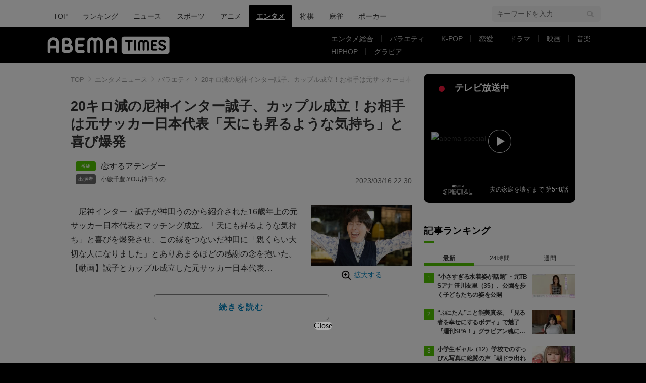

--- FILE ---
content_type: text/html; charset=utf-8
request_url: https://www.google.com/recaptcha/api2/aframe
body_size: 268
content:
<!DOCTYPE HTML><html><head><meta http-equiv="content-type" content="text/html; charset=UTF-8"></head><body><script nonce="nWoPNjn1oxr2uGQIMM6VPQ">/** Anti-fraud and anti-abuse applications only. See google.com/recaptcha */ try{var clients={'sodar':'https://pagead2.googlesyndication.com/pagead/sodar?'};window.addEventListener("message",function(a){try{if(a.source===window.parent){var b=JSON.parse(a.data);var c=clients[b['id']];if(c){var d=document.createElement('img');d.src=c+b['params']+'&rc='+(localStorage.getItem("rc::a")?sessionStorage.getItem("rc::b"):"");window.document.body.appendChild(d);sessionStorage.setItem("rc::e",parseInt(sessionStorage.getItem("rc::e")||0)+1);localStorage.setItem("rc::h",'1768927602647');}}}catch(b){}});window.parent.postMessage("_grecaptcha_ready", "*");}catch(b){}</script></body></html>

--- FILE ---
content_type: application/javascript; charset=utf-8
request_url: https://adn.caprofitx.com/v1/units.jsonp?id=%22rtb_1jfe4q7e6_4kb8vg1t6jo%22&imps=%5B%7B%22iframebuster%22%3A%5B%5D%2C%22id%22%3A%221jfe4q7dj_g69gmgkkrlo%22%2C%22tagid%22%3A%2243802%22%2C%22banner%22%3A%7B%22id%22%3A%221%22%2C%22topframe%22%3A1%7D%2C%22ext%22%3A%7B%22excludedBidders%22%3A%5B%5D%2C%22notrim%22%3Atrue%2C%22txid0%22%3A%22%22%2C%22ydnMacroPairs%22%3A%5B%5D%7D%7D%5D&site=%7B%22page%22%3A%22https%3A%2F%2Ftimes.abema.tv%2Farticles%2F-%2F10071371%3Futm_campaign%3Dabematimes_rankarticle_10071371%26utm_content%3D10038548%26utm_medium%3Dabematimes%26utm_source%3Dabematimes%22%2C%22domain%22%3A%22times.abema.tv%22%2C%22ref%22%3A%22%22%7D&device=%7B%22w%22%3A1280%2C%22h%22%3A720%7D&app=%7B%7D&user=%7B%22eids%22%3A%5B%5D%2C%22ext%22%3A%7B%7D%7D&source=%7B%7D&ext=%7B%22page_id%22%3A37102%7D&callback=pfxCallback_1jfe4q7e8_fkbc3cp65ro
body_size: 3565
content:
pfxCallback_1jfe4q7e8_fkbc3cp65ro({"bid":[{"price":0.0,"adomain":[],"id":"44acfa89-9a57-42b0-a8c4-810b658044a4","attr":[],"ext":{"viewableImptrackers":["https://adn.caprofitx.com/v1/viewable_impression/7811c830-fdf7-4dfc-a312-a10d612a2eef/44acfa89-9a57-42b0-a8c4-810b658044a4?txidmap=sLIiO%2FFsSr6Sakkt8CiGh9awjGabATS80Vmtl8BLN%2BqUfVD%2Bem49YxVFhp1dZUBN3jJLP7nGGoMTAWsE4FXb%2BemKvtJaFYJkHarF5SyWFTW7UzNYczS9hrEadM8G%2B2ILOZnGvjnVHZtfNzPBnUozBxsovfcFtV5WEBABKJSsHvsnHRAyZgd93COQ6ww6W2reRQUyT5%2BotZhSL9H0IpgwBQGfUgMvnZxQalBE1JN%2FOZLkZ2Ol%2F2BNImee8pi78vDwUo6cX7FEnJPdF1rYomJMKMVJoBMm6t8oIJZbwDZbHKKvmqr5NBds1eSBBGcW%2BsGMWlkuoMgj5XLuPN7q49s2MA%3D%3D&ydn_macro_pairs=PFX_YDN_STYLE:4O0vx1Ri"],"imptrackers":["https://adn.caprofitx.com/v1/impression/7811c830-fdf7-4dfc-a312-a10d612a2eef/44acfa89-9a57-42b0-a8c4-810b658044a4?txidmap=sLIiO%2FFsSr6Sakkt8CiGh9awjGabATS80Vmtl8BLN%2BqUfVD%2Bem49YxVFhp1dZUBN3jJLP7nGGoMTAWsE4FXb%2BemKvtJaFYJkHarF5SyWFTW7UzNYczS9hrEadM8G%2B2ILOZnGvjnVHZtfNzPBnUozBxsovfcFtV5WEBABKJSsHvsnHRAyZgd93COQ6ww6W2reRQUyT5%2BotZhSL9H0IpgwBQGfUgMvnZxQalBE1JN%2FOZLkZ2Ol%2F2BNImee8pi78vDwUo6cX7FEnJPdF1rYomJMKMVJoBMm6t8oIJZbwDZbHKKvmqr5NBds1eSBBGcW%2BsGMWlkuoMgj5XLuPN7q49s2MA%3D%3D&ydn_macro_pairs=PFX_YDN_STYLE:4O0vx1Ri&pfxid=6186d9a2-e572-4085-84f9-c698a1978f5f&pageid=37102&pvid=7811c830-fdf7-4dfc-a312-a10d612a2eef&adcallat=1768927600","https://dynalyst-sync.adtdp.com/cookie/sync?pid=34&rd=https%3A%2F%2Fadn.caprofitx.com%2Fv1%2Fcookiesync%3Fdynalyst_uid%3D","https://sync.fout.jp/sync?xid=caprofitx","https://tracking.prismpartner.smt.docomo.ne.jp/sync/profitx","https://tracking.prismpartner.smt.docomo.ne.jp/sync/dynalyst","https://tracking.prismpartner.smt.docomo.ne.jp/mark/targeting/redirect","https://image8.pubmatic.com/AdServer/ImgSync?p=163906&pu=https%3A%2F%2Fimage4.pubmatic.com%2FAdServer%2FSPug%3Fp%3D163906%26pr%3Dhttps%253A%252F%252Fadn.caprofitx.com%252Fv1%252Fcookiesync%253Fpubmatic_uid%253D%23PM_USER_ID","https://secure-assets.rubiconproject.com/utils/xapi/multi-sync.html?p=profitx&endpoint=apac","https://s.c.appier.net/profitx"],"bannerHtml":"<!DOCTYPE html>\n<html>\n  <head>\n    <meta http-equiv=\"Content-Type\" content=\"text/html; charset=utf-8\">\n    <meta name=\"viewport\" content=\"width=${PFX_VIEWPORT_WIDTH}, initial-scale=${PFX_AD_SCALE_RATIO}, user-scalable=no\">\n    <style>\n      body {margin: 0px;padding: 0px;text-align: center;}\n    </style>\n  </head>\n  <body>${PFX_YDN_NOADCALLBACK}\n<script async src=\"https://yads.c.yimg.jp/js/yads-async.js\"></script>\n<div id=\"pfx_interstitial_wrap\">\n    <div id=\"pfx_interstitial_close_wrapper\">\n        <div id=\"pfx_interstitial_close\"></div>\n    </div>\n    <div id=\"pfx_ydn_banner_responsive_intersticial\" class=\"pfx_ydn_banner_responsive_intersticial\">\n    </div>\n</div>\n\n<style>\n\n#pfx_interstitial_wrap {\n\tposition: absolute;\n\ttop: 50%;\n\tleft: 50%;\n\ttransform: translate(-50%, -50%);\n\tbox-sizing: border-box;\n\ttext-align: left;\n\tfont-family: \"ヒラギノ角ゴ Pro W3\", \"Hiragino Kaku Gothic Pro\", \"HiraKakuPro-W3\", \"メイリオ\", Meiryo, Arial, Helvetica, sans-serif;\n\twidth: 50%;\n\tmin-height: 400px;\n\tmin-width: 320px;\n\tpadding: 70px 15px;\n\n}\n\n#pfx_interstitial_close_wrapper {\n  position: fixed;\n  left:  calc(50% - 50vw + 10px);  /* 10px は余白。不要なら削除 */\n  bottom: calc(50% - 50vh + 50px);\n  margin: 0;\n  z-index: 2147483647;\n  /* 念のため */\n  pointer-events: pointer;\n}\n\n#pfx_interstitial_close {\n\twidth: fit-content !important;\n\theight: 100% !important;\n\tfont-size: 16px;\n\tpadding: calc((24px - 16px) / 2) 1em;\n\tbox-sizing: content-box !important;\n\tline-height: 1;\n\theight: 16px !important;\n\tz-index: 100;\n}\n\n#pfx_interstitial_close:after {\n\tdisplay: block;\n\tcontent: \"Close\" !important;\n\tfont-family: \"Hiragino Sans\";\n\tcolor: #000;\n\ttext-align: center;\n\tfont-weight: 300;\n\tbackground:#b0b0b0;\n\tborder-radius:100px;\n}\n.pfx_ydn_banner_responsive_intersticial .yads_ad .yads_ad_text,\n.pfx_ydn_banner_responsive_intersticial .yads_ad .yads_ad_res_s,\n.pfx_ydn_banner_responsive_intersticial .yads_ad .yads_ad_res_l {\n\twidth: 100%;\n\theight: 100%;\n\toverflow: hidden;\n\tposition: relative;\n\tdisplay: flex;\n\tdisplay: -webkit-flex;\n\tflex-direction: column;\n\t-webkit-flex-direction: column;\n}\n\n.pfx_ydn_banner_responsive_intersticial .yads_ad {\n\ttext-decoration: none;\n\tdisplay: flex;\n\tdisplay: -webkit-flex;\n\tflex-direction: column;\n\t-webkit-flex-direction: column;\n\talign-items: center;\n\t-webkit-align-items: center;\n\tbackground-color: #fff;\n\tborder-radius: 12px;\n}\n\n.pfx_ydn_banner_responsive_intersticial a {\n\ttext-decoration: none;\n\tdisplay: flex;\n\twidth: 100%;\n\theight: 100%;\n\tmargin: 0 !important;\n}\n.pfx_ydn_banner_responsive_intersticial .yads_ad_text a,\n.pfx_ydn_banner_responsive_intersticial .yads_ad_res_s a,\n.pfx_ydn_banner_responsive_intersticial .yads_ad_res_l a {\n\ttext-decoration: none;\n\tdisplay: block;\n\tmargin: 0 !important;\n\ttext-decoration: none;\n\tdisplay: flex;\n\tdisplay: -webkit-flex;\n\tflex-direction: column;\n\t-webkit-flex-direction: column;\n\talign-items: center;\n\t-webkit-align-items: center;\n\tpadding-bottom: 45px;\n}\n\n.pfx_ydn_banner_responsive_intersticial .yads_ad_img,\n.pfx_ydn_banner_responsive_intersticial .yads_ad_img_res_s,\n.pfx_ydn_banner_responsive_intersticial .yads_ad_img_res_l {\n\tposition: relative;\n\tobject-fit: contain;\n\toverflow: hidden;\n\taspect-ratio: 1200 / 628;\n\twidth: 100%;\n\tmax-height: calc(100vh - 400px);\n\tbox-sizing: border-box;\n\torder: 2;\n}\n.pfx_ydn_banner_responsive_intersticial .yads_ad_img_res_s img,\n.pfx_ydn_banner_responsive_intersticial .yads_ad_img_res_l img {\n\twidth: 100%;\n\theight: 100%;\n\tobject-fit: contain;\n\tobject-position: top;\n}\nimg.yjAdImage {\n\tmax-height: 250px !important;\n\twidth: auto !important;\n}\n\n.pfx_ydn_banner_responsive_intersticial .yads_ad_text .yads_ad_title_text,\n.pfx_ydn_banner_responsive_intersticial .yads_ad_title_res_s,\n.pfx_ydn_banner_responsive_intersticial .yads_ad_title_res_l {\n\tcolor: #1a73e8 !important;\n\twidth: 100%;\n\theight: calc(3em + 20px);\n\t-webkit-line-clamp: 2;\n\ttext-align: center;\n\tfont-size: 24px;\n\tpadding: 12px 16px 0;\n\tbox-sizing: border-box;\n\tline-height: 1.5;\n\tfont-weight: 600;\n\torder: 3;\n}\n\n.pfx_ydn_banner_responsive_intersticial .yads_ad_text .yads_ad_adv_text,\n.pfx_ydn_banner_responsive_intersticial .yads_ad_adv_res_s,\n.pfx_ydn_banner_responsive_intersticial .yads_ad_adv_res_l {\n\twidth: fit-content;\n\tposition: absolute;\n\tbottom: 80px;\n\tleft: 90px;\n\tpadding: 4px;\n\toverflow: hidden;\n\ttext-overflow: ellipsis;\n\tdisplay: -webkit-box;\n\t-webkit-box-orient: vertical;\n\t-webkit-line-clamp: 1;\n\tfont-size: 11px;\n\tfont-weight: 300;\n\tline-height: 1.2;\n\tcolor: #333;\n\tbackground-color: #ededed;\n\tborder-radius: 3px;\n\torder: 5;\n}\n\n.pfx_ydn_banner_responsive_intersticial .yads_ad_text .yads_ad_desc_text,\n.pfx_ydn_banner_responsive_intersticial .yads_ad_desc_res_s,\n.pfx_ydn_banner_responsive_intersticial .yads_ad_desc_res_l {\n\tposition: relative;\n\tcolor: #333;\n\twidth: 100%;\n\tfont-size: 14px;\n\toverflow: hidden;\n\ttext-overflow: ellipsis;\n\tdisplay: -webkit-box;\n\t-webkit-box-orient: vertical;\n\t-webkit-line-clamp: 2;\n\ttext-align: center;\n\tpadding: 20px 24px 0;\n\tline-height: 1.7;\n\tfont-weight: normal;\n\tbox-sizing: border-box;\n\torder: 4;\n}\n.pfx_ydn_banner_responsive_intersticial .yads_ad_text .yads_ad_desc_text {\n\tmargin-bottom: 10vh;\n}\n.pfx_ydn_banner_responsive_intersticial .yads_ad_info_res_s,\n.pfx_ydn_banner_responsive_intersticial .yads_ad_info_res_l {\n\tposition: absolute;\n\tbottom: 84px;\n\tleft: 30px;\n\tfont-size: 10px;\n\tcolor: #08121A;\n\tline-height: 1;\n}\n.pfx_ydn_banner_responsive_intersticial .yads_ad_info.yads_ad_info_text {\n\tposition: absolute;\n\tbottom: 86px;\n\tleft: 20px;\n\tfont-size: 10px;\n\tcolor: #08121A;\n\tline-height: 1;\n}\n.pfx_ydn_banner_responsive_intersticial .yads_ad_info div a span {\n\tpadding: 1px 3px !important;\n\tborder-radius: 4px !important;\n\tmargin-right: 3px !important;\n\tfont-size: 10px !important;\n\tfont-weight: 600 !important;\n\tcolor: #333 !important;\n\tborder: 1px solid #08121a4d !important;\n}\n.pfx_ydn_banner_responsive_intersticial .yads_ad_info a,\n.pfx_ydn_banner_responsive_intersticial .yads_ad_text .yads_ad_info .yads_ad_info_text a,\n.pfx_ydn_banner_responsive_intersticial .yads_ad_info_res_s a,\n.pfx_ydn_banner_responsive_intersticial .yads_ad_info_res_l a {\n\tcolor: #333 !important;\n\tline-height: 1;\n\ttext-decoration: none;\n}\n.yads_ad_info_res_s g,\n.yads_ad_info_res_l g {\n\tfill: #333;\n}\n.pfx_ydn_banner_responsive_intersticial .yads_ad_info a::after,\n.pfx_ydn_banner_responsive_intersticial .yads_ad_text .yads_ad_info .yads_ad_info_text,\n.pfx_ydn_banner_responsive_intersticial .yads_ad_info_res_s a::after,\n.pfx_ydn_banner_responsive_intersticial .yads_ad_info_res_l a::after {\n\tdisplay: none !important;\n}\n\n.pfx_ydn_banner_responsive_intersticial a.yads_ad_item_text:before {\n\tcontent: \"\";\n\tmax-width: 100%;\n\twidth: 100%;\n\theight: 50px;\n\tbackground: #333;\n\tborder-radius: 12px 12px 0 0;\n\tfont-weight: 600;\n\torder: 1;\n}\n.pfx_ydn_banner_responsive_intersticial .yads_ad_title_text::before,\n.pfx_ydn_banner_responsive_intersticial .yads_ad_button::before,\n.pfx_ydn_banner_responsive_intersticial .yads_ad_button_res_s::before,\n.pfx_ydn_banner_responsive_intersticial .yads_ad_button_res_l::before {\n\tcontent: \"\";\n\tposition: absolute;\n\tdisplay: block;\n\twidth: 38px;\n\theight: 38px;\n\tright: 10px;\n\ttop: 6px;\n\tborder-radius: 50px;\n\torder: 4;\n}\n\n.pfx_ydn_banner_responsive_intersticial .yads_ad_button,\n.pfx_ydn_banner_responsive_intersticial .yads_ad_button_res_s,\n.pfx_ydn_banner_responsive_intersticial .yads_ad_button_res_l {\n\tposition: relative;\n\ttop: 0;\n\tmax-width: 100%;\n\twidth: 100%;\n\tcolor: #7a7a7a;\n\ttext-align: right;\n\tpadding: 16px;\n\tfont-size: 18px;\n\tfont-weight: 600;\n\tline-height: 1;\n\tbackground-color: #454545;\n\tborder-radius: 12px 12px 0 0;\n\tbox-sizing: border-box;\n\tborder: 1px solid #ccc;\n\torder: 1;\n}\n.pfx_ydn_banner_responsive_intersticial .yads_ad_button::after,\n.pfx_ydn_banner_responsive_intersticial .yads_ad_button_res_s::after,\n.pfx_ydn_banner_responsive_intersticial .yads_ad_button_res_l::after {\n    content: \"\";\n    position: absolute;\n    aspect-ratio: 1;\n    display: block;\n    border-left: none;\n    border-right: 5px solid #fff;\n    border-top: 5px solid #fff;\n    border-bottom: none;\n    transform: rotate(45deg);\n    width: 15px;\n    height: 15px;\n    top: 18px;\n    left: 10px;\n    z-index: 20;\n}\n.pfx_ydn_banner_responsive_intersticial .yads_ad_title_text::after{\n\tcontent: \"\";\n\tposition: absolute;\n\taspect-ratio: 1;\n\tdisplay: block;\n\tborder-left: none;\n\tborder-right: 3px solid #fff;\n\tborder-top: 3px solid #fff;\n\tborder-bottom: none;\n\ttransform: rotate(135deg);\n\twidth: 10px;\n\theight: 10px;\n\ttop: 85px;\n\tright: 30px;\n\tz-index: 20;\n}\n\ndiv[id^=\"yads_dummy_parent_\"]>div:not(.yads_ad_text, .yads_ad_res_s, .yads_ad_res_l) {\n\tpadding-top: calc(100vh - 50px - 100vw * 250 / 300) !important;\n}\n</style>\n\n<script>\n    window.YJ_YADS = window.YJ_YADS || { tasks: [] };\n    window.YJ_YADS.tasks.push({\n        yads_ad_ds: \"85725_927015\",\n        yads_noad_callback: '${PFX_YDN_NOADCALLBACK_ID}', \n        yads_parent_element: \"pfx_ydn_banner_responsive_intersticial\",\n    });\n</script>\n</body>\n</html>","tagid":"43802","viewThroughUrls":["https://adn.caprofitx.com/v1/view_through/7811c830-fdf7-4dfc-a312-a10d612a2eef/44acfa89-9a57-42b0-a8c4-810b658044a4?txidmap=sLIiO%2FFsSr6Sakkt8CiGh9awjGabATS80Vmtl8BLN%2BqUfVD%2Bem49YxVFhp1dZUBN3jJLP7nGGoMTAWsE4FXb%2BemKvtJaFYJkHarF5SyWFTW7UzNYczS9hrEadM8G%2B2ILOZnGvjnVHZtfNzPBnUozBxsovfcFtV5WEBABKJSsHvsnHRAyZgd93COQ6ww6W2reRQUyT5%2BotZhSL9H0IpgwBQGfUgMvnZxQalBE1JN%2FOZLkZ2Ol%2F2BNImee8pi78vDwUo6cX7FEnJPdF1rYomJMKMVJoBMm6t8oIJZbwDZbHKKvmqr5NBds1eSBBGcW%2BsGMWlkuoMgj5XLuPN7q49s2MA%3D%3D"],"bidderName":"ydn","expiresInSec":8,"childTxid":"44acfa89-9a57-42b0-a8c4-810b658044a4","clickThroughUrl":"https://adn.caprofitx.com/v1/click/7811c830-fdf7-4dfc-a312-a10d612a2eef/44acfa89-9a57-42b0-a8c4-810b658044a4?txidmap=sLIiO%2FFsSr6Sakkt8CiGh9awjGabATS80Vmtl8BLN%2BqUfVD%2Bem49YxVFhp1dZUBN3jJLP7nGGoMTAWsE4FXb%2BemKvtJaFYJkHarF5SyWFTW7UzNYczS9hrEadM8G%2B2ILOZnGvjnVHZtfNzPBnUozBxsovfcFtV5WEBABKJSsHvsnHRAyZgd93COQ6ww6W2reRQUyT5%2BotZhSL9H0IpgwBQGfUgMvnZxQalBE1JN%2FOZLkZ2Ol%2F2BNImee8pi78vDwUo6cX7FEnJPdF1rYomJMKMVJoBMm6t8oIJZbwDZbHKKvmqr5NBds1eSBBGcW%2BsGMWlkuoMgj5XLuPN7q49s2MA%3D%3D&ydn_macro_pairs=PFX_YDN_STYLE:4O0vx1Ri&rd=","ydnMacroPairs":[{"armId":"4O0vx1Ri","macroId":"PFX_YDN_STYLE"}]},"h":250,"w":300,"cat":[],"impid":""}],"ext":{"bidLossUrls":"https://adn.caprofitx.com/v1/bidloss/7811c830-fdf7-4dfc-a312-a10d612a2eef/?aucSum=D%2BOAQjOs9tO2gdekWDEq%2Bub9nL9gG%2BSpghO1vWEwNfIv9ALKtQ0L1s0EmXOO30VWYZebrbYd9dX9icL3TeZlfIanH9j1w53CljanVoqthfv9C8ytXHNldSixgBcNzpRGKVbGlURV5%2B1lFfYlcKDIXjKrDLSVAww8lX6nAnHxePyJW8Nrp4ZhS6zHV0iTsj1ELAS0GtPs3vcY%2BK1rVzUKhg%3D%3D","pageId":37102,"pagePatterns":[{"displayRatio":1,"id":63376,"tagOverrides":[{"plcmtcnt":1,"position":[],"tagid":"43802"}]}],"pvId":"7811c830-fdf7-4dfc-a312-a10d612a2eef"}})

--- FILE ---
content_type: application/javascript; charset=utf-8
request_url: https://fundingchoicesmessages.google.com/f/AGSKWxWr-iTVztW7gkHhLIRZr-5JCFP9cMGOl1bhoqfleEgkjzer63_4LPHubkA0qsc5R4eKYGE7XarCh5zl8grXUTCyM7D--aetWam_SRIVQUIjKPZqPD6G306ItCvVfiuGwGVJGKO2nQZxP8h7RMIJSjvMFFm44b14zhMMJem17r4qcN6kdiILW2Al64wy/_/pop_adfy.-banner-768./google-adsense-/serv.ads./cds.ad.
body_size: -1289
content:
window['6433de4f-5c5f-4383-86ea-039b17db7e77'] = true;

--- FILE ---
content_type: application/javascript; charset=utf-8
request_url: https://adn.caprofitx.com/v1/units.jsonp?id=%22rtb_1jfe4qbtg_kqegi9q3t58%22&imps=%5B%7B%22iframebuster%22%3A%5B%5D%2C%22id%22%3A%221jfe4q7dj_g69gmgkkrlo%22%2C%22tagid%22%3A%2243802%22%2C%22banner%22%3A%7B%22id%22%3A%221%22%2C%22topframe%22%3A1%7D%2C%22ext%22%3A%7B%22excludedBidders%22%3A%5B%22ydn%22%5D%2C%22notrim%22%3Atrue%2C%22txid0%22%3A%22%22%2C%22ydnMacroPairs%22%3A%5B%5D%7D%7D%2C%7B%22iframebuster%22%3A%5B%5D%2C%22id%22%3A%221jfe4qbtd_d7b4364bdko%22%2C%22tagid%22%3A%2243798%22%2C%22banner%22%3A%7B%22id%22%3A%221%22%2C%22topframe%22%3A1%7D%2C%22ext%22%3A%7B%22excludedBidders%22%3A%5B%5D%2C%22notrim%22%3Atrue%2C%22txid0%22%3A%22%22%2C%22ydnMacroPairs%22%3A%5B%5D%7D%7D%2C%7B%22iframebuster%22%3A%5B%5D%2C%22id%22%3A%221jfe4qbte_bjlad74qddg%22%2C%22tagid%22%3A%2243799%22%2C%22_native%22%3A%7B%22ver%22%3A%221%22%2C%22api%22%3A%5B%5D%2C%22battr%22%3A%5B%5D%2C%22request%22%3A%7B%22ver%22%3A%221%22%2C%22assets%22%3A%5B%5D%7D%7D%2C%22ext%22%3A%7B%22excludedBidders%22%3A%5B%5D%2C%22notrim%22%3Afalse%2C%22txid0%22%3A%22%22%2C%22ydnMacroPairs%22%3A%5B%5D%7D%7D%5D&site=%7B%22page%22%3A%22https%3A%2F%2Ftimes.abema.tv%2Farticles%2F-%2F10071371%3Futm_campaign%3Dabematimes_rankarticle_10071371%26utm_content%3D10038548%26utm_medium%3Dabematimes%26utm_source%3Dabematimes%22%2C%22domain%22%3A%22times.abema.tv%22%2C%22ref%22%3A%22%22%7D&device=%7B%22w%22%3A1280%2C%22h%22%3A720%7D&app=%7B%7D&user=%7B%22eids%22%3A%5B%5D%2C%22ext%22%3A%7B%7D%7D&source=%7B%7D&ext=%7B%22page_id%22%3A37102%7D&callback=pfxCallback_1jfe4qbu0_g9khhs1tiio
body_size: 3492
content:
pfxCallback_1jfe4qbu0_g9khhs1tiio({"bid":[{"price":0.0,"adomain":[],"id":"7b37d0ca-8ce2-4580-996f-9125ab0d8ade","attr":[],"ext":{"viewableImptrackers":["https://adn.caprofitx.com/v1/viewable_impression/e28e6153-4007-4d3c-9f1d-89840bdb5a10/7b37d0ca-8ce2-4580-996f-9125ab0d8ade?txidmap=sLIiO%2FFsSr6Sakkt8CiGh9awjGabATS80Vmtl8BLN%2BqnT2vATrvF4KAV1hu8UXE93jJLP7nGGoMTAWsE4FXb%2BemKvtJaFYJkHarF5SyWFTW7UzNYczS9hrEadM8G%2B2ILTp%2FQ3etFcCHz3uIY99J36%2Fw9D0Uz4aGYjLzq72c7i0eEPbquXwuPMSS3vs568TBVRQUyT5%2BotZhSL9H0IpgwBcnh51GJBRZpv51kvqPa5q1YOkBx2hoIvEfje150hg56Uo6cX7FEnJPdF1rYomJMKD597JCh3M%2Ff7N84pFTI1RLYTo%2BiWyZY2GkRAZl0xIFOIhLxbQGIp04Ojya5ey0DEg%3D%3D&ydn_macro_pairs=PFX_YDN_STYLE:tuytvXNk"],"imptrackers":["https://adn.caprofitx.com/v1/impression/e28e6153-4007-4d3c-9f1d-89840bdb5a10/7b37d0ca-8ce2-4580-996f-9125ab0d8ade?txidmap=sLIiO%2FFsSr6Sakkt8CiGh9awjGabATS80Vmtl8BLN%2BqnT2vATrvF4KAV1hu8UXE93jJLP7nGGoMTAWsE4FXb%2BemKvtJaFYJkHarF5SyWFTW7UzNYczS9hrEadM8G%2B2ILTp%2FQ3etFcCHz3uIY99J36%2Fw9D0Uz4aGYjLzq72c7i0eEPbquXwuPMSS3vs568TBVRQUyT5%2BotZhSL9H0IpgwBcnh51GJBRZpv51kvqPa5q1YOkBx2hoIvEfje150hg56Uo6cX7FEnJPdF1rYomJMKD597JCh3M%2Ff7N84pFTI1RLYTo%2BiWyZY2GkRAZl0xIFOIhLxbQGIp04Ojya5ey0DEg%3D%3D&ydn_macro_pairs=PFX_YDN_STYLE:tuytvXNk","https://dynalyst-sync.adtdp.com/cookie/sync?pid=34&uid=6186d9a2-e572-4085-84f9-c698a1978f5f&rd=https%3A%2F%2Fadn.caprofitx.com%2Fv1%2Fcookiesync%3Fdynalyst_uid%3D","https://sync.fout.jp/sync?xid=caprofitx","https://tracking.prismpartner.smt.docomo.ne.jp/sync/profitx","https://tracking.prismpartner.smt.docomo.ne.jp/sync/dynalyst","https://tracking.prismpartner.smt.docomo.ne.jp/mark/targeting/redirect","https://image8.pubmatic.com/AdServer/ImgSync?p=163906&pu=https%3A%2F%2Fimage4.pubmatic.com%2FAdServer%2FSPug%3Fp%3D163906%26pr%3Dhttps%253A%252F%252Fadn.caprofitx.com%252Fv1%252Fcookiesync%253Fpubmatic_uid%253D%23PM_USER_ID","https://secure-assets.rubiconproject.com/utils/xapi/multi-sync.html?p=profitx&endpoint=apac","https://s.c.appier.net/profitx"],"bannerHtml":"<!DOCTYPE html>\n<html>\n  <head>\n    <meta http-equiv=\"Content-Type\" content=\"text/html; charset=utf-8\">\n    <meta name=\"viewport\" content=\"width=${PFX_VIEWPORT_WIDTH}, initial-scale=${PFX_AD_SCALE_RATIO}, user-scalable=no\">\n    <style>\n      body {margin: 0px;padding: 0px;text-align: center;}\n    </style>\n  </head>\n  <body>${PFX_YDN_NOADCALLBACK}\n<script async src=\"https://yads.c.yimg.jp/js/yads-async.js\"></script>\n<div id=\"pfx_interstitial_wrap\">\n    <div id=\"pfx_interstitial_close_wrapper\">\n        <div id=\"pfx_interstitial_close\"></div>\n    </div>\n    <div id=\"pfx_ydn_banner_responsive_intersticial\" class=\"pfx_ydn_banner_responsive_intersticial\">\n    </div>\n</div>\n\n<style>\n#pfx_interstitial_wrap {\n\tposition: absolute;\n\ttop: 50%;\n\tleft: 50%;\n\ttransform: translate(-50%, -50%);\n\tbox-sizing: border-box;\n\ttext-align: left;\n\tfont-family: \"ヒラギノ角ゴ Pro W3\", \"Hiragino Kaku Gothic Pro\", \"HiraKakuPro-W3\", \"メイリオ\", Meiryo, Arial, Helvetica, sans-serif;\n\twidth: 50%;\n\tmin-height: 400px;\n\tmin-width: 320px;\n\tpadding: 70px 15px;\n\n}\n\n#pfx_interstitial_close_wrapper {\n  position: fixed;\n  left: 50%;\n  transform: translate(-50%, -50%);\n  bottom: calc(50% - 50vh + 50px);\n  margin: 0;\n  z-index: 2147483647;\n  /* 念のため */\n  pointer-events: pointer;\n}\n\n#pfx_interstitial_close {\n\twidth: fit-content !important;\n\theight: 100% !important;\n\tfont-size: 16px;\n\tpadding: calc((24px - 16px) / 2) 1em;\n\tbox-sizing: content-box !important;\n\tline-height: 1;\n\theight: 16px !important;\n\tz-index: 100;\n}\n\n#pfx_interstitial_close:after {\n\tdisplay: block;\n\tcontent: \"Close\" !important;\n\tfont-family: \"Hiragino Sans\";\n\tcolor: #000;\n\ttext-align: center;\n\tfont-weight: 300;\n\tbackground:#b0b0b0;\n\tborder-radius:100px;\n}\n.pfx_ydn_banner_responsive_intersticial .yads_ad .yads_ad_text,\n.pfx_ydn_banner_responsive_intersticial .yads_ad .yads_ad_res_s,\n.pfx_ydn_banner_responsive_intersticial .yads_ad .yads_ad_res_l {\n\twidth: 100%;\n\theight: 100%;\n\toverflow: hidden;\n\tposition: relative;\n\tdisplay: flex;\n\tdisplay: -webkit-flex;\n\tflex-direction: column;\n\t-webkit-flex-direction: column;\n}\n\n.pfx_ydn_banner_responsive_intersticial .yads_ad {\n\ttext-decoration: none;\n\tdisplay: flex;\n\tdisplay: -webkit-flex;\n\tflex-direction: column;\n\t-webkit-flex-direction: column;\n\talign-items: center;\n\t-webkit-align-items: center;\n\tbackground-color: #fff;\n\tborder-radius: 12px;\n}\n\n.pfx_ydn_banner_responsive_intersticial a {\n\ttext-decoration: none;\n\tdisplay: flex;\n\twidth: 100%;\n\theight: 100%;\n\tmargin: 0 !important;\n}\n.pfx_ydn_banner_responsive_intersticial .yads_ad_text a,\n.pfx_ydn_banner_responsive_intersticial .yads_ad_res_s a,\n.pfx_ydn_banner_responsive_intersticial .yads_ad_res_l a {\n\ttext-decoration: none;\n\tdisplay: block;\n\tmargin: 0 !important;\n\ttext-decoration: none;\n\tdisplay: flex;\n\tdisplay: -webkit-flex;\n\tflex-direction: column;\n\t-webkit-flex-direction: column;\n\talign-items: center;\n\t-webkit-align-items: center;\n\tpadding-bottom: 45px;\n}\n\n.pfx_ydn_banner_responsive_intersticial .yads_ad_img,\n.pfx_ydn_banner_responsive_intersticial .yads_ad_img_res_s,\n.pfx_ydn_banner_responsive_intersticial .yads_ad_img_res_l {\n\tposition: relative;\n\tobject-fit: contain;\n\toverflow: hidden;\n\taspect-ratio: 1200 / 628;\n\twidth: 100%;\n\tmax-height: calc(100vh - 400px);\n\tbox-sizing: border-box;\n\torder: 2;\n}\n.pfx_ydn_banner_responsive_intersticial .yads_ad_img_res_s img,\n.pfx_ydn_banner_responsive_intersticial .yads_ad_img_res_l img {\n\twidth: 100%;\n\theight: 100%;\n\tobject-fit: contain;\n\tobject-position: top;\n}\nimg.yjAdImage {\n\tmax-height: 250px !important;\n\twidth: auto !important;\n}\n\n.pfx_ydn_banner_responsive_intersticial .yads_ad_text .yads_ad_title_text,\n.pfx_ydn_banner_responsive_intersticial .yads_ad_title_res_s,\n.pfx_ydn_banner_responsive_intersticial .yads_ad_title_res_l {\n\tcolor: #1a73e8 !important;\n\twidth: 100%;\n\theight: calc(3em + 20px);\n\t-webkit-line-clamp: 2;\n\ttext-align: center;\n\tfont-size: 24px;\n\tpadding: 12px 16px 0;\n\tbox-sizing: border-box;\n\tline-height: 1.5;\n\tfont-weight: 600;\n\torder: 3;\n}\n\n.pfx_ydn_banner_responsive_intersticial .yads_ad_text .yads_ad_adv_text,\n.pfx_ydn_banner_responsive_intersticial .yads_ad_adv_res_s,\n.pfx_ydn_banner_responsive_intersticial .yads_ad_adv_res_l {\n\twidth: fit-content;\n\tposition: absolute;\n\tbottom: 80px;\n\tleft: 90px;\n\tpadding: 4px;\n\toverflow: hidden;\n\ttext-overflow: ellipsis;\n\tdisplay: -webkit-box;\n\t-webkit-box-orient: vertical;\n\t-webkit-line-clamp: 1;\n\tfont-size: 11px;\n\tfont-weight: 300;\n\tline-height: 1.2;\n\tcolor: #333;\n\tbackground-color: #ededed;\n\tborder-radius: 3px;\n\torder: 5;\n}\n\n.pfx_ydn_banner_responsive_intersticial .yads_ad_text .yads_ad_desc_text,\n.pfx_ydn_banner_responsive_intersticial .yads_ad_desc_res_s,\n.pfx_ydn_banner_responsive_intersticial .yads_ad_desc_res_l {\n\tposition: relative;\n\tcolor: #333;\n\twidth: 100%;\n\tfont-size: 14px;\n\toverflow: hidden;\n\ttext-overflow: ellipsis;\n\tdisplay: -webkit-box;\n\t-webkit-box-orient: vertical;\n\t-webkit-line-clamp: 2;\n\ttext-align: center;\n\tpadding: 20px 24px 0;\n\tline-height: 1.7;\n\tfont-weight: normal;\n\tbox-sizing: border-box;\n\torder: 4;\n}\n.pfx_ydn_banner_responsive_intersticial .yads_ad_text .yads_ad_desc_text {\n\tmargin-bottom: 10vh;\n}\n.pfx_ydn_banner_responsive_intersticial .yads_ad_info_res_s,\n.pfx_ydn_banner_responsive_intersticial .yads_ad_info_res_l {\n\tposition: absolute;\n\tbottom: 84px;\n\tleft: 30px;\n\tfont-size: 10px;\n\tcolor: #08121A;\n\tline-height: 1;\n}\n.pfx_ydn_banner_responsive_intersticial .yads_ad_info.yads_ad_info_text {\n\tposition: absolute;\n\tbottom: 86px;\n\tleft: 20px;\n\tfont-size: 10px;\n\tcolor: #08121A;\n\tline-height: 1;\n}\n.pfx_ydn_banner_responsive_intersticial .yads_ad_info div a span {\n\tpadding: 1px 3px !important;\n\tborder-radius: 4px !important;\n\tmargin-right: 3px !important;\n\tfont-size: 10px !important;\n\tfont-weight: 600 !important;\n\tcolor: #333 !important;\n\tborder: 1px solid #08121a4d !important;\n}\n.pfx_ydn_banner_responsive_intersticial .yads_ad_info a,\n.pfx_ydn_banner_responsive_intersticial .yads_ad_text .yads_ad_info .yads_ad_info_text a,\n.pfx_ydn_banner_responsive_intersticial .yads_ad_info_res_s a,\n.pfx_ydn_banner_responsive_intersticial .yads_ad_info_res_l a {\n\tcolor: #333 !important;\n\tline-height: 1;\n\ttext-decoration: none;\n}\n.yads_ad_info_res_s g,\n.yads_ad_info_res_l g {\n\tfill: #333;\n}\n.pfx_ydn_banner_responsive_intersticial .yads_ad_info a::after,\n.pfx_ydn_banner_responsive_intersticial .yads_ad_text .yads_ad_info .yads_ad_info_text,\n.pfx_ydn_banner_responsive_intersticial .yads_ad_info_res_s a::after,\n.pfx_ydn_banner_responsive_intersticial .yads_ad_info_res_l a::after {\n\tdisplay: none !important;\n}\n\n.pfx_ydn_banner_responsive_intersticial a.yads_ad_item_text:before {\n\tcontent: \"\";\n\tmax-width: 100%;\n\twidth: 100%;\n\theight: 50px;\n\tbackground: #333;\n\tborder-radius: 12px 12px 0 0;\n\tfont-weight: 600;\n\torder: 1;\n}\n.pfx_ydn_banner_responsive_intersticial .yads_ad_title_text::before,\n.pfx_ydn_banner_responsive_intersticial .yads_ad_button::before,\n.pfx_ydn_banner_responsive_intersticial .yads_ad_button_res_s::before,\n.pfx_ydn_banner_responsive_intersticial .yads_ad_button_res_l::before {\n\tcontent: \"\";\n\tposition: absolute;\n\tdisplay: block;\n\twidth: 38px;\n\theight: 38px;\n\tright: 10px;\n\ttop: 6px;\n\tborder-radius: 50px;\n\torder: 4;\n}\n\n.pfx_ydn_banner_responsive_intersticial .yads_ad_button,\n.pfx_ydn_banner_responsive_intersticial .yads_ad_button_res_s,\n.pfx_ydn_banner_responsive_intersticial .yads_ad_button_res_l {\n\tposition: relative;\n\ttop: 0;\n\tmax-width: 100%;\n\twidth: 100%;\n\tcolor: #7a7a7a;\n\ttext-align: right;\n\tpadding: 16px;\n\tfont-size: 18px;\n\tfont-weight: 600;\n\tline-height: 1;\n\tbackground-color: #454545;\n\tborder-radius: 12px 12px 0 0;\n\tbox-sizing: border-box;\n\tborder: 1px solid #ccc;\n\torder: 1;\n}\n.pfx_ydn_banner_responsive_intersticial .yads_ad_button::after,\n.pfx_ydn_banner_responsive_intersticial .yads_ad_button_res_s::after,\n.pfx_ydn_banner_responsive_intersticial .yads_ad_button_res_l::after {\n    content: \"\";\n    position: absolute;\n    aspect-ratio: 1;\n    display: block;\n    border-left: none;\n    border-right: 5px solid #fff;\n    border-top: 5px solid #fff;\n    border-bottom: none;\n    transform: rotate(45deg);\n    width: 15px;\n    height: 15px;\n    top: 18px;\n    left: 10px;\n    z-index: 20;\n}\n.pfx_ydn_banner_responsive_intersticial .yads_ad_title_text::after{\n\tcontent: \"\";\n\tposition: absolute;\n\taspect-ratio: 1;\n\tdisplay: block;\n\tborder-left: none;\n\tborder-right: 3px solid #fff;\n\tborder-top: 3px solid #fff;\n\tborder-bottom: none;\n\ttransform: rotate(135deg);\n\twidth: 10px;\n\theight: 10px;\n\ttop: 85px;\n\tright: 30px;\n\tz-index: 20;\n}\n\ndiv[id^=\"yads_dummy_parent_\"]>div:not(.yads_ad_text, .yads_ad_res_s, .yads_ad_res_l) {\n\tpadding-top: calc(100vh - 50px - 100vw * 250 / 300) !important;\n}\n</style>\n\n<script>\n    window.YJ_YADS = window.YJ_YADS || { tasks: [] };\n    window.YJ_YADS.tasks.push({\n        yads_ad_ds: \"16122_926991\",\n        yads_noad_callback: '${PFX_YDN_NOADCALLBACK_ID}', \n        yads_parent_element: \"pfx_ydn_banner_responsive_intersticial\",\n    });\n</script>\n</body>\n</html>","tagid":"43798","viewThroughUrls":["https://adn.caprofitx.com/v1/view_through/e28e6153-4007-4d3c-9f1d-89840bdb5a10/7b37d0ca-8ce2-4580-996f-9125ab0d8ade?txidmap=sLIiO%2FFsSr6Sakkt8CiGh9awjGabATS80Vmtl8BLN%2BqnT2vATrvF4KAV1hu8UXE93jJLP7nGGoMTAWsE4FXb%2BemKvtJaFYJkHarF5SyWFTW7UzNYczS9hrEadM8G%2B2ILTp%2FQ3etFcCHz3uIY99J36%2Fw9D0Uz4aGYjLzq72c7i0eEPbquXwuPMSS3vs568TBVRQUyT5%2BotZhSL9H0IpgwBcnh51GJBRZpv51kvqPa5q1YOkBx2hoIvEfje150hg56Uo6cX7FEnJPdF1rYomJMKD597JCh3M%2Ff7N84pFTI1RLYTo%2BiWyZY2GkRAZl0xIFOIhLxbQGIp04Ojya5ey0DEg%3D%3D"],"bidderName":"ydn","expiresInSec":8,"childTxid":"7b37d0ca-8ce2-4580-996f-9125ab0d8ade","clickThroughUrl":"https://adn.caprofitx.com/v1/click/e28e6153-4007-4d3c-9f1d-89840bdb5a10/7b37d0ca-8ce2-4580-996f-9125ab0d8ade?txidmap=sLIiO%2FFsSr6Sakkt8CiGh9awjGabATS80Vmtl8BLN%2BqnT2vATrvF4KAV1hu8UXE93jJLP7nGGoMTAWsE4FXb%2BemKvtJaFYJkHarF5SyWFTW7UzNYczS9hrEadM8G%2B2ILTp%2FQ3etFcCHz3uIY99J36%2Fw9D0Uz4aGYjLzq72c7i0eEPbquXwuPMSS3vs568TBVRQUyT5%2BotZhSL9H0IpgwBcnh51GJBRZpv51kvqPa5q1YOkBx2hoIvEfje150hg56Uo6cX7FEnJPdF1rYomJMKD597JCh3M%2Ff7N84pFTI1RLYTo%2BiWyZY2GkRAZl0xIFOIhLxbQGIp04Ojya5ey0DEg%3D%3D&ydn_macro_pairs=PFX_YDN_STYLE:tuytvXNk&rd=","ydnMacroPairs":[{"armId":"tuytvXNk","macroId":"PFX_YDN_STYLE"}]},"h":250,"w":300,"cat":[],"impid":""}],"ext":{"bidLossUrls":"https://adn.caprofitx.com/v1/bidloss/e28e6153-4007-4d3c-9f1d-89840bdb5a10/?aucSum=D%2BOAQjOs9tO2gdekWDEq%2Bnc%2B2ecZbRnfSf5STzKj0KIINoB%2B6nGcLfzKCYbgFL065e8qWsd9M6rqL%2FaBv7L2A4anH9j1w53CljanVoqthftrFuHXjLQONtqIxvcNLQ%2FTgYHfaXqliIVM%2FPW3YoUUJdSqn10K3%2Fci6c%2FMMAhNazaJW8Nrp4ZhS6zHV0iTsj1ELAS0GtPs3vcY%2BK1rVzUKhg%3D%3D","pageId":37102,"pagePatterns":[{"displayRatio":1,"id":63311,"tagOverrides":[{"plcmtcnt":1,"position":[],"tagid":"43798"},{"plcmtcnt":0,"position":[],"tagid":"43799"}]}],"pvId":"e28e6153-4007-4d3c-9f1d-89840bdb5a10"}})